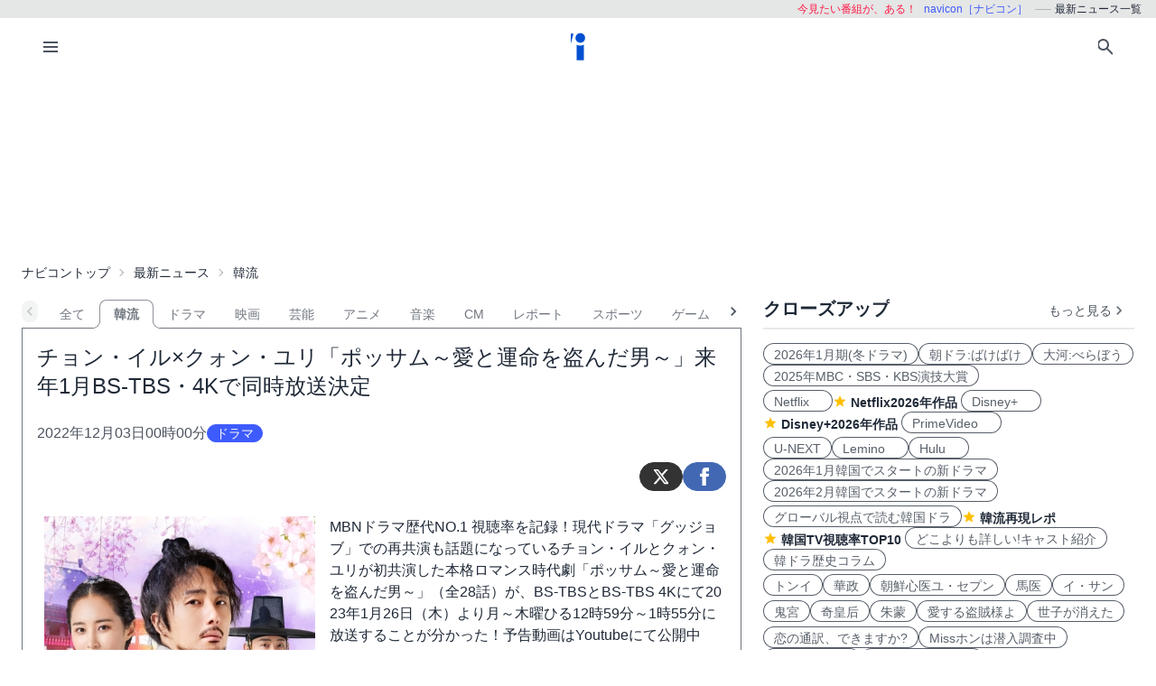

--- FILE ---
content_type: text/html; charset=UTF-8
request_url: https://navicon.jp/news/77523/%E9%9F%93%E6%B5%81/p7/
body_size: 13713
content:
<!DOCTYPE html>
<html lang="ja">

<head>
    <meta charset="utf-8">
<meta name="viewport" content="width=device-width, initial-scale=1.0, viewport-fit=cover">
<meta http-equiv="X-UA-Compatible" content="ie=edge">
<title>チョン・イル×クォン・ユリ「ポッサム～愛と運命を盗んだ男～」来年1月BS-TBS・4Kで同時放送決定 - ナビコン・ニュース</title>
<meta name="keywords" content="ニュース,最新,動画,ビデオ・オン・デマンド,VOD,配信,navicon,ナビコン">
<meta name="description" content="日本、韓国、中国、アジアなど海外のドラマ・映画、音楽（K-POP）、スポーツ、CMなどエンタメ、芸能最新情報を毎日発信しています。">
<meta name="robots" content="noindex,nofollow,noarchive">
<link rel="preconnect" href="https://navicon.jp">
<link rel="dns-prefetch" href="navicon.jp">
<link rel="preload" href="https://navicon.jp/img/svg/brand-navicon.svg" as="image">
<link rel="canonical" href="https://navicon.jp/news/77523/">
<!-- Google Tag Manager -->
<script>(function(w,d,s,l,i){w[l]=w[l]||[];w[l].push({'gtm.start':
new Date().getTime(),event:'gtm.js'});var f=d.getElementsByTagName(s)[0],
j=d.createElement(s),dl=l!='dataLayer'?'&l='+l:'';j.async=true;j.src=
'https://www.googletagmanager.com/gtm.js?id='+i+dl;f.parentNode.insertBefore(j,f);
})(window,document,'script','dataLayer','GTM-W7SSRKN');</script>
<!-- End Google Tag Manager -->    <link href="https://navicon.jp/css/styles.min.css?1766698861" rel="stylesheet" type="text/css">
<link href="https://navicon.jp/css/common.min.css?1725416118" rel="stylesheet" type="text/css">
<link rel="preload" href="https://navicon.jp/css/correction.css?1679812158" as="style" onload="this.onload=null;this.rel='stylesheet'">
<noscript><link href="https://navicon.jp/css/correction.css?1679812158" rel="stylesheet" type="text/css"></noscript>        <link rel="icon" type="image/vnd.microsoft.icon" href="https://navicon.jp/navicon.ico">
<meta property="og:image" content="https://navicon.jp/nimage2/077/523/possamu.jpg" />
<meta property="og:title" content="チョン・イル×クォン・ユリ「ポッサム～愛と運命を盗んだ男～」来年1月BS-TBS・4Kで同時放送決定" />
<meta property="og:description" content="MBNドラマ歴代NO.1 視聴率を記録！現代ドラマ「グッジョブ」での再共演も話題になっているチョン・イルとクォン・ユリが初共演し..." />
<meta name="twitter:card" content="summary_large_image" />
<meta name="twitter:site" content="@navicon" />
<meta name="twitter:image" content="https://navicon.jp/nimage2/077/523/possamu.jpg" /></head>

<body class="box-border bg-base-100 font-sans leading-normal tracking-normal scrollbar-hidden"
    style="visibility: hidden">
    <!-- Google Tag Manager (noscript) -->
<noscript><iframe src="https://www.googletagmanager.com/ns.html?id=GTM-W7SSRKN"
height="0" width="0" style="display:none;visibility:hidden"></iframe></noscript>
<!-- End Google Tag Manager (noscript) -->    	<div id="preflight" class="hidden w-full h-full bg-base-100 z-[999999] transition-all">
        <div role="status" class="flex w-full h-full justify-center items-center">
            <icon class="icon-navicon opacity-50" data-icon="humble" title="navicon［ナビコン］" aria-label="navicon［ナビコン］"></icon>
        </div>
    </div>
	<header id="globalHeader" class="flex flex-col items-center bg-base-100 w-full z-[9999] transition-all">
		<p id="catchPhrase" class="hidden md:flex justify-center lg:justify-end items-center h-5 w-full px-3 text-xs bg-base-300">
			<span class="px-1 text-secondary">今見たい番組が、ある！</span>
			<span class="px-1 text-primary">navicon［ナビコン］</span>
			<span class="px-1 text-base-content hidden lg:inline-block" data-prefix="hyphen">最新ニュース一覧</span>
		</p><!-- /#catchPhrase -->
		<div id="naviContainer" class="navbar container bg-base-100 mt-0">
			<div id="naviSubMenu" class="flex-none block">
				<label for="naviconDrawerToggle" class="btn btn-square btn-ghost">
					<icon class="icon-menu icon-xl"></icon>
				</label>
			</div><!-- /#naviSubMenu -->
			<div id="brandLogo" class="flex-1 flex justify-center">
				<a href="https://navicon.jp/" class="btn btn-link">
					<icon class="icon-navicon" data-icon="primary" title="navicon［ナビコン］" aria-label="navicon［ナビコン］" />
				</a>
			</div><!-- /#brandLogo -->
			<div id="naviMenu" class="flex-none flex flex-nowrap justify-end">
				<label id="searchBoxToggle" for="searchBox-modal" class="btn btn-square btn-ghost">
					<icon class="icon-search icon-xl"></icon>
				</label>
				<input type="checkbox" id="searchBox-modal" class="modal-toggle" />
					<label for="searchBox-modal" class="modal cursor-pointer z-[99999]">
		<label class="modal-box relative w-11/12 min-w-max" for="">
			<label for="searchBox-modal" class="btn btn-sm btn-ghost absolute right-2 top-2">
				<icon class="icon-times icon-lg"></icon>
			</label>
			<h3 class="text-lg font-bold px-4">番組を探す</h3>
			<div class="modalContent my-2 mx-4 min-h-max max-h-96 overflow-y-auto">
				<div class="flex flex-col justify-center items-start gap-4">
					<div class="mx-2 flex-none w-max">
						<select id="modalSelectBox1" onchange="navicon.shChange(this)" class="select select-bordered select-sm w-full max-w-xs">
							<option value="ナビコンニュース">ニュース</option>
<option value="ナビコンおすすめ">特集・２倍楽しむ</option>
<option value="韓流コーナー（韓ドラ）">韓国ドラマ</option>
<option value="" selected="selected">全て</option>
						</select>
					</div>
					<div class="mx-2 flex-none w-max">
						<select id="modalSelectBox2" onchange="navicon.redirectSearch(this)" class="select select-bordered select-sm w-full max-w-xs">
							<option value="全項目">全項目</option>
<option value="タイトル">タイトル</option>
<option value="スタッフ、キャスト">スタッフ、キャスト</option>
<option value="配信サイト">配信サイト</option>
						</select>
					</div>
					<div class="mx-2 flex-none w-11/12">
						<input type="text" id="modalSearchKeyword" placeholder="検索したいキーワード" value="" class="input input-bordered input-sm w-full max-w-xs">
					</div>
					<div class="mx-2 flex-none w-11/12 flex justify-start">
						<button id="modalSearchButton" class="btn btn-accent btn-sm flex flex-nowrap items-center gap-2" onclick="navicon.submitSearch(this)">
							<icon class="icon-search icon-lg icon-reverse"></icon>
							<span class="text-sm font-normal whitespace-nowrap">検索</span>
						</button>
					</div>
				</div>
				<form name="naviconsearch" id="naviconsearch" action="https://navicon.jp/search2.html" method="get">
					<input type="hidden" name="sc"  value="" />
					<input type="hidden" name="sc2" value="" />
					<input type="hidden" name="sw"  value="" />
				</form><!-- /#naviconsearch -->
			</div><!-- /.modalContent -->
		</label><!-- /.modal-box -->
	</label><!-- /.modal -->
			</div><!-- /#naviMenu -->
		</div><!-- /#naviContainer -->
	</header><!-- /#globalHeader -->
    <main id="mainContent" class="container my-0 mx-auto z-1 bg-base-100">

                <ad id="Banner728" content-type="adsbygoogle" include-script="head|//pagead2.googlesyndication.com/pagead/js/adsbygoogle.js||async" class="flex justify-center text-center" show-alt="false"><style>
    /*
    .mv-under_banner {
        display: block;
        width: 320px;
        height: 150px;
        margin: 0 auto;
    }
    @media (min-width: 501px) {
        .mv-under_banner {
            width: 468px;
            height: 200px;
        }
    }

    @media (min-width: 801px) {
        .mv-under_banner {
            width: 728px;
            height: 200px;
        }
    }
    */
    /* モバイル用（デフォルト） */
    .mv-under_banner {
        width: 360px;
        height: 100px;
    }

    /* タブレット用 */
    @media (min-width: 768px) {
        .mv-under_banner {
            width: 468px;
            height: 200px;
        }
    }

    /* PC用 */
    @media (min-width: 1024px) {
        .mv-under_banner {
            width: 728px;
            height: 200px;
        }
    }
</style>
<!--
<script async src="//pagead2.googlesyndication.com/pagead/js/adsbygoogle.js"></script>
<ins class="adsbygoogle mv-under_banner" data-ad-client="ca-pub-4582913068751622" data-ad-slot="5720720974"></ins>
<script>
    (adsbygoogle = window.adsbygoogle || []).push({});
</script>
-->
<script async src="https://pagead2.googlesyndication.com/pagead/js/adsbygoogle.js?client=ca-pub-4582913068751622"
    crossorigin="anonymous"></script>
<!-- DIS＿横長 -->
<ins class="adsbygoogle mv-under_banner" style="display:block" data-ad-client="ca-pub-4582913068751622"
    data-ad-slot="6041822219"></ins>
<script>
    (adsbygoogle = window.adsbygoogle || []).push({});
</script></ad>
        <div id="breadcrumbs" class="w-full py-2 px-2 lg:px-0 text-sm breadcrumbs">
            <ul>
<li><a href="https://navicon.jp">ナビコントップ</a></li>
<li class="bc"><a href="https://navicon.jp/news/">最新ニュース</a></li>
<li class="bc current">韓流</li>
</ul>        </div><!-- /#breadcrumbs -->

        <div id="layoutContainer" class="flex flex-wrap justify-between">

                        <div id="columnGroup-1" class="flex-1 order-1 w-full md:w-7/12 lg:w-2/3 pr-0 md:pr-6 space-y-5">

                		<div id="categoryTab" class="flex flex-nowrap w-full mt-3 space-x-0 scrollable-tabs">
		<div class="scrollable-tabs-prev">
			<a class="btn btn-ghost btn-xs align-middle p-0">
				<icon class="icon-arrow-left icon-lg"></icon>
			</a>
		</div>
		<div class="tabs flex-nowrap overflow-x-scroll overscroll-x-none scrollbar-hidden scroll-smooth">
			<a class="tab tab-lifted cursor-default w-0 px-1" disabled></a>
<a class="tab tab-lifted flex-none" href="https://navicon.jp/news/">全て</a>
<a class="tab tab-lifted flex-none tab-active" href="#">韓流</a>
<a class="tab tab-lifted flex-none" href="https://navicon.jp/news/%E3%83%89%E3%83%A9%E3%83%9E/">ドラマ</a>
<a class="tab tab-lifted flex-none" href="https://navicon.jp/news/%E6%98%A0%E7%94%BB/">映画</a>
<a class="tab tab-lifted flex-none" href="https://navicon.jp/news/%E8%8A%B8%E8%83%BD/">芸能</a>
<a class="tab tab-lifted flex-none" href="https://navicon.jp/news/%E3%82%A2%E3%83%8B%E3%83%A1/">アニメ</a>
<a class="tab tab-lifted flex-none" href="https://navicon.jp/news/%E9%9F%B3%E6%A5%BD/">音楽</a>
<a class="tab tab-lifted flex-none" href="https://navicon.jp/news/CM/">CM</a>
<a class="tab tab-lifted flex-none" href="https://navicon.jp/search2.html?sc=%E3%83%8A%E3%83%93%E3%82%B3%E3%83%B3%E3%83%8B%E3%83%A5%E3%83%BC%E3%82%B9&sc2=%E3%82%BF%E3%82%A4%E3%83%88%E3%83%AB&sw=%E3%83%AC%E3%83%9D">レポート</a>
<a class="tab tab-lifted flex-none" href="https://navicon.jp/news/%E3%82%B9%E3%83%9D%E3%83%BC%E3%83%84/">スポーツ</a>
<a class="tab tab-lifted flex-none" href="https://navicon.jp/news/%E3%82%B2%E3%83%BC%E3%83%A0/">ゲーム</a>
<a class="tab tab-lifted flex-none" href="https://navicon.jp/news/%E3%81%9D%E3%81%AE%E4%BB%96/">その他</a>
		<a class="tab tab-lifted cursor-default w-0 px-1" disabled></a>
		</div>
		<div class="scrollable-tabs-next">
			<a class="btn btn-ghost btn-xs align-middle p-0">
				<icon class="icon-arrow-right icon-lg"></icon>
			</a>
		</div>
		</div><!-- #categoryTab -->                <div class="block-under-tab overflow-x-hidden" style="margin-top: 0;">
                    <div id="articleContent" class="overflow-x-hidden" style="overflow-x: hidden;">
<h1 class="articleTitle p-4 text-2xl">チョン・イル×クォン・ユリ「ポッサム～愛と運命を盗んだ男～」来年1月BS-TBS・4Kで同時放送決定</h1><!-- /.articleTitle -->
<div class="meta-info flex justify-between py-2 px-4 text-base-content">
<div class="flex content-center items-center gap-2"><span class="datetime text-base-content-80">2022年12月03日00時00分</span><span class="badge badge-md badge-primary">ドラマ</span></div>
</div><!-- /.meta-info -->
	<div class="social-links h-14 px-4 flex justify-end items-center gap-3">
		<a class="btn btn-circle btn-sm btn-twitter no-icon" href="https://x.com/intent/post?text=%E3%83%81%E3%83%A7%E3%83%B3%E3%83%BB%E3%82%A4%E3%83%AB%C3%97%E3%82%AF%E3%82%A9%E3%83%B3%E3%83%BB%E3%83%A6%E3%83%AA%E3%80%8C%E3%83%9D%E3%83%83%E3%82%B5%E3%83%A0%EF%BD%9E%E6%84%9B%E3%81%A8%E9%81%8B%E5%91%BD%E3%82%92%E7%9B%97%E3%82%93%E3%81%A0%E7%94%B7%EF%BD%9E%E3%80%8D%E6%9D%A5%E5%B9%B41%E6%9C%88BS-TBS%E3%83%BB4K%E3%81%A7%E5%90%8C%E6%99%82%E6%94%BE%E9%80%81%E6%B1%BA%E5%AE%9A&url=https://navicon.jp/news/77523/" target="_blank" title="ツイート" aria-label="ツイート">
			<icon class="icon-twitter icon-lg icon-white"></icon>
		</a>
		<a class="btn btn-circle btn-sm btn-facebook no-icon" href="https://www.facebook.com/sharer?u=https://navicon.jp/news/77523/" target="_blank" rel="noopener" title="シェア" aria-label="シェア">
			<icon class="icon-facebook icon-lg icon-white"></icon>
		</a>
	</div><!-- /.social-links -->
<div class="articleText p-4">
<figure class="flex-none normal-image">
<img src="https://navicon.jp/nimage2/077/523/possamu.jpg"  decoding="async" />
<figcaption class="pt-2 text-xs text-base-content-80">(c)2021 MBN. All Rights Reserved<br/></figcaption>
</figure>
<div class="clear-both md:hidden lg:hidden"></div>
<p>MBNドラマ歴代NO.1 視聴率を記録！現代ドラマ「グッジョブ」での再共演も話題になっているチョン・イルとクォン・ユリが初共演した本格ロマンス時代劇「ポッサム～愛と運命を盗んだ男～」（全28話）が、BS-TBSとBS-TBS 4Kにて2023年1月26日（木）より月～木曜ひる12時59分～1時55分に放送することが分かった！予告動画はYoutubeにて公開中だ。<br/><br/>●<a href="https://navicon.jp/title104487/" target="_blank">「グッジョブ」</a>は、超リッチな財閥探偵X超視力を持つバウンティハンター！ミスマッチな2人のロマンティック・ラブコメディ。<br/><br/><script async src="https://pagead2.googlesyndication.com/pagead/js/adsbygoogle.js"></script><ins class="adsbygoogle"style="display:block; text-align:center;"data-ad-layout="in-article"data-ad-format="fluid"data-ad-client="ca-pub-4582913068751622"data-ad-slot="9825857393"></ins><script>(adsbygoogle = window.adsbygoogle || []).push({});</script><br/><br/><a href="https://navicon.jp/title104280/" target="_blank">「ポッサム‐運命を盗む」</a>は17世紀、朝鮮王朝を舞台に、誘拐を装い寡婦を再婚させる風習“ポッサム”により、人違いでさらわれた王女とワケありの盗人との奇妙な出会いが歴史の歯車を大きく動かすロマンス時代劇。<br/>●<a href="https://navicon.jp/news/72402/" target="_blank">4つの見どころ：メインキャスト、ストーリー、脇役、OST</a><br/><br/><a href="https://navicon.jp/title98857/" target="_blank">「太陽を抱く月」</a>などをヒットに導いた“時代劇不敗プリンス”のチョン・イルが、家門の没落によって隠れて生きるも、愛する者を守るために両班の地位に返り咲き、国の運命を変えていく“時代劇ヒーロー”に変身！また、父親役に初挑戦し、深みのある演技を見せる。<br/><br/>少女時代のメンバーで<a href="https://navicon.jp/title102179/" target="_blank">「被告人」</a>などドラマや映画で演技力を培ってきたクォン・ユリは、寡婦となっても王女としての品格を忘れず、困難を乗り越えるヒロインを好演。役の気高さや時代劇特有のセリフ回しが好評を博し、“時代劇クイーン”の座を獲得した。人気と実力を兼ね備えた２大スターが生み出すケミストリーは見逃し厳禁だ！<br/><br/>翁主への初恋を貫く貴公子役には<a href="https://navicon.jp/title103599/" target="_blank">「ウラチャチャ！？～男女6人恋のバトル～」</a><a href="https://navicon.jp/title102295/" target="_blank">「仮面の王 イ・ソン」</a>の実力派俳優シン・ヒョンス。美しい剣術に加え、家門の未来と良心に揺れる繊細な感情演技と愛する女性のために命を懸ける切ない姿が観る者の心を鷲掴みに！また恋敵でもあるチョン・イルとの友情とは一味違うブロマンスも要注目だ。<br/><br/><span style="color:#FF0000">※<a href="https://navicon.jp/osusume/tid104280/" target="_blank">【「ポッサム‐運命を盗む」を2倍楽しむ】</a>では、ドラマの時代背景や、ポッサムや寡婦について、メインキャスト、各話の詳しいあらすじなどまとめて紹介しているので、視聴の参考にされたい。</span><br/><br/>※BS-TBSは12月3日現在放送中の<a href="https://navicon.jp/title101840/" target="_blank">「太陽の末裔　Love Under The Sun」</a>、13日からの<a href="https://navicon.jp/title103418/" target="_blank">「王になった男」</a>の後の放送となる。MBNドラマ歴代NO.1 視聴率を記録した「ポッサム」が、無料BS局のBS-TBSと4Kで視聴できるこの機会をお見逃しなく。<br/><br/><strong>■あらすじ</strong><br/>第15代国王・<a href="https://navicon.jp/news/36468/" target="_blank">光海君（クァンヘグン）</a>治下の朝鮮時代。男手ひとつで子育てをするバウは、ある事情から寡婦を非合法的に再婚させる“ポッサム”などの裏稼業で生計を立てていた。そんなある日、いつものように寡婦をポッサムするが、女性を取り違えていたことが判明し動揺を隠せない。なんと、女性の正体は光海君の娘であるファイン翁主・スギョンだったのだ。慌ててスギョンを婚家に帰そうとするバウ。しかし、スギョンの亡き夫の父イ・イチョムの計略によって、彼女は亡き者とされていた。イチョムに追われる身となった2人は熾烈な権力争いに巻き込まれながらも、次第に心を通わせていくがー。<br/><br/><strong>■キャスト</strong>⇒<a href="https://navicon.jp/news/67942/" target="_blank">メインキャスト紹介</a><br/>バウ役：チョン・イル<br/>ファイン翁主スギョン役：クォン･ユリ（少女時代）<br/>イ・デヨプ役：シン・ヒョンス<br/>朝鮮第15代国王・光海君役：キム・テウ<br/>イ・イチョム役：イ・ジェヨン<br/>ほか<br/><br/><strong>■スタッフ</strong><br/>脚本：キム・ジス<a href="https://navicon.jp/title104226/" target="_blank">「産後ケアセンター」</a>、パク・チョル<a href="https://navicon.jp/title101700/" target="_blank">「それでも青い日に」</a><br/>演出：クォン・ソクチャン<a href="https://navicon.jp/title97589/" target="_blank">「パスタ～恋が出来るまで～」</a>、<a href="https://navicon.jp/title102513/" target="_blank">「甘くない女たち～付岩洞＜プアムドン＞の復讐者～」</a><br/>原題：보쌈 – 운명을 훔치다（ポッサム－ウンミョンウル　フンチダ）<br/><br/>◇<a href="https://bs.tbs.co.jp/drama/bossam/" target="_blank">BS-TBS「ポッサム～愛と運命を盗んだ男～」番組サイト</a><br/>　2023年1月26日スタート 月-木12：59-13：55<br/>◇<a href="https://www.youtube.com/watch?v=bclPhNwspyE" target="_blank">Youtube予告動画</a><br/><br/><a href="http://navicon.jp/article/10031/"_blank"><img style="margin:0;padding:0;float:none;" src="http://navicon.jp/imgmgr/001/217/kandoraTOP.jpg" alt="kandoratop"/></span></img></a><a href="https://navicon.jp/title104280/"_blank">【作品詳細】</a><a href="https://navicon.jp/osusume/tid104280/"_blank">【「ポッサム‐運命を盗む」を2倍楽しむ】</a><br/><br/><script async src="//pagead2.googlesyndication.com/pagead/js/adsbygoogle.js"></script><ins class="adsbygoogle"style="display:block"data-ad-format="autorelaxed"data-ad-client="ca-pub-4582913068751622"data-ad-slot="2046126644"></ins><script>;</script></p>
<div class="clear-both"></div>
<ad id="BannerNew336x280" content-type="adsbygoogle" include-script="" class="flex justify-center text-center w-full" style="min-width: 336px; min-height: 280px; height: max-content;" show-alt="false"><script async src="https://pagead2.googlesyndication.com/pagead/js/adsbygoogle.js?client=ca-pub-4582913068751622"
    crossorigin="anonymous"></script>
<!-- dai -->
<ins class="adsbygoogle" style="display:block" data-ad-client="ca-pub-4582913068751622" data-ad-slot="2867746174"
    data-ad-format="auto" data-full-width-responsive="true"></ins>
<script>
    (adsbygoogle = window.adsbygoogle || []).push({});
</script></ad>
</div>
	<div class="social-links h-14 px-4 flex justify-end items-center gap-3">
		<a class="btn btn-circle btn-sm btn-twitter no-icon" href="https://x.com/intent/post?text=%E3%83%81%E3%83%A7%E3%83%B3%E3%83%BB%E3%82%A4%E3%83%AB%C3%97%E3%82%AF%E3%82%A9%E3%83%B3%E3%83%BB%E3%83%A6%E3%83%AA%E3%80%8C%E3%83%9D%E3%83%83%E3%82%B5%E3%83%A0%EF%BD%9E%E6%84%9B%E3%81%A8%E9%81%8B%E5%91%BD%E3%82%92%E7%9B%97%E3%82%93%E3%81%A0%E7%94%B7%EF%BD%9E%E3%80%8D%E6%9D%A5%E5%B9%B41%E6%9C%88BS-TBS%E3%83%BB4K%E3%81%A7%E5%90%8C%E6%99%82%E6%94%BE%E9%80%81%E6%B1%BA%E5%AE%9A&url=https://navicon.jp/news/77523/" target="_blank" title="ツイート" aria-label="ツイート">
			<icon class="icon-twitter icon-lg icon-white"></icon>
		</a>
		<a class="btn btn-circle btn-sm btn-facebook no-icon" href="https://www.facebook.com/sharer?u=https://navicon.jp/news/77523/" target="_blank" rel="noopener" title="シェア" aria-label="シェア">
			<icon class="icon-facebook icon-lg icon-white"></icon>
		</a>
	</div><!-- /.social-links -->
</div><!-- /#articleContent -->
<script type="application/ld+json">
{
  "@context": "https://schema.org",
  "@type": "NewsArticle",
  "headline": "チョン・イル×クォン・ユリ「ポッサム～愛と運命を盗んだ男～」来年1月BS-TBS・4Kで同時放送決定",
  "datePublished": "2022-12-03T00:00:00+09:00",
  "dateModified": "2023-02-19T23:49:00+09:00",
  "author": {
    "@type": "Organization",
    "name": "NAVICON",
    "url": "https://navicon.jp/"
  },
  "publisher": {
    "@type": "Organization",
    "name": "NAVICON",
    "logo": {
      "@type": "ImageObject",
      "url": "https://navicon.jp/assets/svg/brand-navicon.svg"
    }
  },
  "image": "https://navicon.jp/nimage2/077/523/possamu.jpg",
  "description": "MBNドラマ歴代NO.1 視聴率を記録！現代ドラマ「グッジョブ」での再共演も話題になっているチョン・イルとクォン・ユリが初共演した本格ロマンス時代劇「ポッサム～愛と運命を盗んだ男～」（全28話）が、BS-TBSとBS-TBS 4Kにて2023年1月26日（木）より月～木曜ひる12時59分～1時55分に放送することが分かった！予告動画はYoutubeにて公開中だ。",
  "mainEntityOfPage": {
    "@type": "WebPage",
    "@id": "https://navicon.jp/news/77523/"
  }
}
</script>
                    	<div id="pagenationNewsCategoryTop" class="pb-4 flex justify-center items-end">
		<div class="flex-1 flex flex-col items-center">
<p class="flex-1 pagenavi-text order-first text-sm text-center"><var>35840</var>件中<var>91</var>～<var>105</var>件を表示しています。</p>
<div class="btn-group order-none items-center" data-base-url="/news/77523/%E9%9F%93%E6%B5%81/p{num}/#globalHeader">
<button tabindex="100" value="2" class="btn btn-sm whitespace-nowrap px-1"><icon class="icon-double-arrow-left icon-lg icon-hover icon-base-content-75"></icon></button>
<button tabindex="101" value="3" class="btn btn-sm whitespace-nowrap">3</button>
<button tabindex="102" value="4" class="btn btn-sm whitespace-nowrap">4</button>
<button tabindex="103" value="5" class="btn btn-sm whitespace-nowrap">5</button>
<button tabindex="-1"  value="" class="btn btn-sm whitespace-nowrap px-1 btn-disabled"><icon class="icon-dot-horizontal icon-lg icon-base-content-25"></icon></button>
<button tabindex="104" value="6" class="btn btn-sm whitespace-nowrap">6</button>
<button tabindex="105" value="7" class="btn btn-sm whitespace-nowrap btn-active">7</button>
<button tabindex="106" value="8" class="btn btn-sm whitespace-nowrap">8</button>
<button tabindex="107" value="9" class="btn btn-sm whitespace-nowrap">9</button>
<button tabindex="108" value="10" class="btn btn-sm whitespace-nowrap">10</button>
<button tabindex="109" value="11" class="btn btn-sm whitespace-nowrap">11</button>
<button tabindex="110" value="12" class="btn btn-sm whitespace-nowrap">12</button>
<button tabindex="111" value="13" class="btn btn-sm whitespace-nowrap px-1"><icon class="icon-double-arrow-right icon-lg icon-hover icon-base-content-75"></icon></button>
</div><!-- /.btn-group -->
		</div>
	</div><!-- /#pagenationNewsCategoryTop -->
                    <div id="newsList" class="">
                        <ul class="list my-4 border-solid border-t">
<li><a href="https://navicon.jp/news/95238/%E9%9F%93%E6%B5%81/" class="flex flex-col content-start">
<div class="flex flex-nowrap justify-between content-start w-full">
<figure class="flex-none thumbnail w-24 rounded">
<img src="https://navicon.jp/nimage2/095/238/80-CAPT2.jpg" loading="lazy" />
</figure>
<h3 class="flex-1 font-semibold">NHKBS「世子が消えた」第2話：EXO・スホを巡る運命が大きく動き出す｜ネタバレなしあらすじ＆見どころ</h3>
</div>
<div class="flex flex-nowrap justify-between items-center content-center w-full">
<div class="flex-none"></div>
<div class="flex-1 pt-2 pr-2 text-sm text-base-content-50 text-right">[01月15日22時00分]</div>
</div>
</a></li>
<li><a href="https://navicon.jp/news/95166/%E9%9F%93%E6%B5%81/" class="flex flex-col content-start">
<div class="flex flex-nowrap justify-between content-start w-full">
<figure class="flex-none thumbnail w-24 rounded">
<img src="https://navicon.jp/nimage2/095/166/80-320005.jpg" loading="lazy" />
</figure>
<h3 class="flex-1 font-semibold">WOWOW「グッド・パートナー」第5-8話：オフィスハズバンド～こうして父となる</h3>
</div>
<div class="flex flex-nowrap justify-between items-center content-center w-full">
<div class="flex-none"></div>
<div class="flex-1 pt-2 pr-2 text-sm text-base-content-50 text-right">[01月15日20時00分]</div>
</div>
</a></li>
<li><a href="https://navicon.jp/news/49978/%E9%9F%93%E6%B5%81/" class="flex flex-col content-start">
<div class="flex flex-nowrap justify-between content-start w-full">
<figure class="flex-none thumbnail w-24 rounded">
<img src="https://navicon.jp/nimage2/049/978/80-kikougou_37.jpg" loading="lazy" />
</figure>
<h3 class="flex-1 font-semibold">BS日テレ「奇皇后」第37-38話：ふたりの世継ぎ～挙兵の秘策！あらすじ・見どころ・写真・豆知識<br/></h3>
</div>
<div class="flex flex-nowrap justify-between items-center content-center w-full">
<div class="flex-none"></div>
<div class="flex-1 pt-2 pr-2 text-sm text-base-content-50 text-right">[01月15日18時30分]</div>
</div>
</a></li>
<li><a href="https://navicon.jp/news/95236/%E9%9F%93%E6%B5%81/" class="flex flex-col content-start">
<div class="flex flex-nowrap justify-between content-start w-full">
<figure class="flex-none thumbnail w-24 rounded">
<img src="https://navicon.jp/nimage2/095/236/80-裏切りの花束46.jpg" loading="lazy" />
</figure>
<h3 class="flex-1 font-semibold">BS日テレ「裏切りの花束をあなたに」第46-50話：すり替えられてしまった証拠のUSB！</h3>
</div>
<div class="flex flex-nowrap justify-between items-center content-center w-full">
<div class="flex-none"></div>
<div class="flex-1 pt-2 pr-2 text-sm text-base-content-50 text-right">[01月15日15時00分]</div>
</div>
</a></li>
<li><a href="https://navicon.jp/news/95256/%E9%9F%93%E6%B5%81/" class="flex flex-col content-start">
<div class="flex flex-nowrap justify-between content-start w-full">
<figure class="flex-none thumbnail w-24 rounded">
<img src="https://navicon.jp/nimage2/095/256/80-CAPT8(1).jpg" loading="lazy" />
</figure>
<h3 class="flex-1 font-semibold">韓国ドラマ「子供ができました」ティザー映像公開　オ・ヨンソ×チェ・ジニョク共演、17日よりU-NEXTで本国同時・独占配信</h3>
</div>
<div class="flex flex-nowrap justify-between items-center content-center w-full">
<div class="flex-none"></div>
<div class="flex-1 pt-2 pr-2 text-sm text-base-content-50 text-right">[01月15日14時00分]</div>
</div>
</a></li>
<li><a href="https://navicon.jp/news/95248/%E9%9F%93%E6%B5%81/" class="flex flex-col content-start">
<div class="flex flex-nowrap justify-between content-start w-full">
<figure class="flex-none thumbnail w-24 rounded">
<img src="https://navicon.jp/nimage2/095/248/80-NHKtaiga1.jpg" loading="lazy" />
</figure>
<h3 class="flex-1 font-semibold">大河ドラマ「豊臣兄弟！」新たに敵対勢力が明らかに　武田信玄役は髙嶋政伸</h3>
</div>
<div class="flex flex-nowrap justify-between items-center content-center w-full">
<div class="flex-none"></div>
<div class="flex-1 pt-2 pr-2 text-sm text-base-content-50 text-right">[01月15日12時00分]</div>
</div>
</a></li>
<li><a href="https://navicon.jp/news/95252/%E9%9F%93%E6%B5%81/" class="flex flex-col content-start">
<div class="flex flex-nowrap justify-between content-start w-full">
<figure class="flex-none thumbnail w-24 rounded">
<img src="https://navicon.jp/nimage2/095/252/80-CAPT0007.jpg" loading="lazy" />
</figure>
<h3 class="flex-1 font-semibold">“私は人間にならない”キム・ヘユンの哀しい誓い…「今日から“ニンゲン”に転身しました」ハイライト映像で見えた運命の始まり</h3>
</div>
<div class="flex flex-nowrap justify-between items-center content-center w-full">
<div class="flex-none"></div>
<div class="flex-1 pt-2 pr-2 text-sm text-base-content-50 text-right">[01月15日06時11分]</div>
</div>
</a></li>
<li><a href="https://navicon.jp/news/95251/%E9%9F%93%E6%B5%81/" class="flex flex-col content-start">
<div class="flex flex-nowrap justify-between content-start w-full">
<figure class="flex-none thumbnail w-24 rounded">
<img src="https://navicon.jp/nimage2/095/251/80-CAPT7.jpg" loading="lazy" />
</figure>
<h3 class="flex-1 font-semibold">「メイド・イン・コリア」ヒョンビン逮捕に成功したチョン・ウソン、思わぬ逆風にシーズン2での怒涛の展開を予感【第6話/S1最終回】</h3>
</div>
<div class="flex flex-nowrap justify-between items-center content-center w-full">
<div class="flex-none"></div>
<div class="flex-1 pt-2 pr-2 text-sm text-base-content-50 text-right">[01月15日00時19分]</div>
</div>
</a></li>
<li><a href="https://navicon.jp/news/95250/%E9%9F%93%E6%B5%81/" class="flex flex-col content-start">
<div class="flex flex-nowrap justify-between content-start w-full">
<figure class="flex-none thumbnail w-24 rounded">
<img src="https://navicon.jp/nimage2/095/250/80-CAPT13.jpg" loading="lazy" />
</figure>
<h3 class="flex-1 font-semibold">NHK BS「マイ・ラブリー・ジャーニー」第2話「出発」、居場所を失った彼女が踏み出す心をほどく旅が始まる</h3>
</div>
<div class="flex flex-nowrap justify-between items-center content-center w-full">
<div class="flex-none"></div>
<div class="flex-1 pt-2 pr-2 text-sm text-base-content-50 text-right">[01月14日22時50分]</div>
</div>
</a></li>
<li><a href="https://navicon.jp/news/95247/%E9%9F%93%E6%B5%81/" class="flex flex-col content-start">
<div class="flex flex-nowrap justify-between content-start w-full">
<figure class="flex-none thumbnail w-24 rounded">
<img src="https://navicon.jp/nimage2/095/247/80-CAPT0003.jpg" loading="lazy" />
</figure>
<h3 class="flex-1 font-semibold">「今日から“ニンゲン”に転身しました」キム・ヘユン、人間になりたくない“MZクミホ”で「ソンジェ」越えなるか？</h3>
</div>
<div class="flex flex-nowrap justify-between items-center content-center w-full">
<div class="flex-none"></div>
<div class="flex-1 pt-2 pr-2 text-sm text-base-content-50 text-right">[01月14日17時53分]</div>
</div>
</a></li>
<li><a href="https://navicon.jp/news/49905/%E9%9F%93%E6%B5%81/" class="flex flex-col content-start">
<div class="flex flex-nowrap justify-between content-start w-full">
<figure class="flex-none thumbnail w-24 rounded">
<img src="https://navicon.jp/nimage2/049/905/80-kikougou_35.jpg" loading="lazy" />
</figure>
<h3 class="flex-1 font-semibold">BS日テレ「奇皇后」第35-36話：ふたりの世継ぎ～挙兵の秘策！あらすじ・見どころ・写真・豆知識</h3>
</div>
<div class="flex flex-nowrap justify-between items-center content-center w-full">
<div class="flex-none"></div>
<div class="flex-1 pt-2 pr-2 text-sm text-base-content-50 text-right">[01月14日17時00分]</div>
</div>
</a></li>
<li><a href="https://navicon.jp/news/95230/%E9%9F%93%E6%B5%81/" class="flex flex-col content-start">
<div class="flex flex-nowrap justify-between content-start w-full">
<figure class="flex-none thumbnail w-24 rounded">
<img src="https://navicon.jp/nimage2/095/230/80-13.jpg" loading="lazy" />
</figure>
<h3 class="flex-1 font-semibold">BS12「イ・サン」第13-18話：倉庫に埋もれた証拠～握りつぶされた王命</h3>
</div>
<div class="flex flex-nowrap justify-between items-center content-center w-full">
<div class="flex-none"></div>
<div class="flex-1 pt-2 pr-2 text-sm text-base-content-50 text-right">[01月14日16時00分]</div>
</div>
</a></li>
<li><a href="https://navicon.jp/news/95243/%E9%9F%93%E6%B5%81/" class="flex flex-col content-start">
<div class="flex flex-nowrap justify-between content-start w-full">
<figure class="flex-none thumbnail w-24 rounded">
<img src="https://navicon.jp/nimage2/095/243/80-8.jpg" loading="lazy" />
</figure>
<h3 class="flex-1 font-semibold">「アイドルアイ」チェ・スヨンXキム・ジェヨン、慰めと告白の深夜デート…真実追跡本格化【第8話】</h3>
</div>
<div class="flex flex-nowrap justify-between items-center content-center w-full">
<div class="flex-none"></div>
<div class="flex-1 pt-2 pr-2 text-sm text-base-content-50 text-right">[01月14日11時00分]</div>
</div>
</a></li>
<li><a href="https://navicon.jp/news/95165/%E9%9F%93%E6%B5%81/" class="flex flex-col content-start">
<div class="flex flex-nowrap justify-between content-start w-full">
<figure class="flex-none thumbnail w-24 rounded">
<img src="https://navicon.jp/nimage2/095/165/80-250036.jpg" loading="lazy" />
</figure>
<h3 class="flex-1 font-semibold">WOWOW「トクスリ５兄弟をよろしく！」第36-40話：オム・ジウォンは義弟たちに打ち明けることを保留にするが、バラされてしまい……</h3>
</div>
<div class="flex flex-nowrap justify-between items-center content-center w-full">
<div class="flex-none"></div>
<div class="flex-1 pt-2 pr-2 text-sm text-base-content-50 text-right">[01月14日08時30分]</div>
</div>
</a></li>
<li><a href="https://navicon.jp/news/95239/%E9%9F%93%E6%B5%81/" class="flex flex-col content-start">
<div class="flex flex-nowrap justify-between content-start w-full">
<figure class="flex-none thumbnail w-24 rounded">
<img src="https://navicon.jp/nimage2/095/239/80-spring3-2.jpg" loading="lazy" />
</figure>
<h3 class="flex-1 font-semibold">「スプリング・フィーバー」イ・ジュビンとアン・ボヒョンの恋は一進一退【第3話第4話】</h3>
</div>
<div class="flex flex-nowrap justify-between items-center content-center w-full">
<div class="flex-none"></div>
<div class="flex-1 pt-2 pr-2 text-sm text-base-content-50 text-right">[01月14日07時50分]</div>
</div>
</a></li>
</ul><!-- /.list -->                    </div><!-- /#newsList -->

                    	<div id="pagenationNewsCategoryBottom" class="pt-4 flex justify-center items-end">
		<div class="flex-1 flex flex-col items-center">
<p class="flex-1 pagenavi-text order-last text-sm text-center"><var>35840</var>件中<var>91</var>～<var>105</var>件を表示しています。</p>
<div class="btn-group order-none items-center" data-base-url="/news/77523/%E9%9F%93%E6%B5%81/p{num}/#globalHeader">
<button tabindex="100" value="2" class="btn btn-sm whitespace-nowrap px-1"><icon class="icon-double-arrow-left icon-lg icon-hover icon-base-content-75"></icon></button>
<button tabindex="101" value="3" class="btn btn-sm whitespace-nowrap">3</button>
<button tabindex="102" value="4" class="btn btn-sm whitespace-nowrap">4</button>
<button tabindex="103" value="5" class="btn btn-sm whitespace-nowrap">5</button>
<button tabindex="-1"  value="" class="btn btn-sm whitespace-nowrap px-1 btn-disabled"><icon class="icon-dot-horizontal icon-lg icon-base-content-25"></icon></button>
<button tabindex="104" value="6" class="btn btn-sm whitespace-nowrap">6</button>
<button tabindex="105" value="7" class="btn btn-sm whitespace-nowrap btn-active">7</button>
<button tabindex="106" value="8" class="btn btn-sm whitespace-nowrap">8</button>
<button tabindex="107" value="9" class="btn btn-sm whitespace-nowrap">9</button>
<button tabindex="108" value="10" class="btn btn-sm whitespace-nowrap">10</button>
<button tabindex="109" value="11" class="btn btn-sm whitespace-nowrap">11</button>
<button tabindex="110" value="12" class="btn btn-sm whitespace-nowrap">12</button>
<button tabindex="111" value="13" class="btn btn-sm whitespace-nowrap px-1"><icon class="icon-double-arrow-right icon-lg icon-hover icon-base-content-75"></icon></button>
</div><!-- /.btn-group -->
		</div>
	</div><!-- /#pagenationNewsCategoryBottom -->                </div>

            </div><!-- /#columnGroup-1 -->

                        <div id="columnGroup-2" class="flex-none order-2 w-full md:w-5/12 lg:w-1/3 flex flex-col space-y-5">

                			<div id="closeupSection" class="pr-0 md:pr-2 lg:pr-0">
				<h3 class="mt-2 flex justify-between content-end items-end ml-1 md:ml-0">
					<span class="text-base-content text-xl font-semibold truncate">クローズアップ</span>
					<a class="btn btn-ghost btn-xs flex items-center" href="https://navicon.jp/article/10036/">
						<span class="font-thin text-base-content-80 text-sm">もっと見る</span>
						<icon class="icon-arrow-right icon-lg opacity-80"></icon>
					</a>
				</h3>
				<div class="divider mt-0 mb-2"></div>
				<ul id="closeupItems" class="px-2 md:px-0 space-y-2 md:space-y-1">
<li class="inline-flex flex-wrap gap-2 md:gap-1">
<a class="badge badge-outline badge-lg" href="/search2.html?sc=%E3%83%8A%E3%83%93%E3%82%B3%E3%83%B3%E3%83%8B%E3%83%A5%E3%83%BC%E3%82%B9&sc2=%E3%82%BF%E3%82%A4%E3%83%88%E3%83%AB&sw=2026%E5%86%AC%E3%83%89%E3%83%A9%E3%83%9E" onfocus="this.blur();">2026年1月期(冬ドラマ)</a>
<a class="badge badge-outline badge-lg" href="/news/93585/" onfocus="this.blur();">朝ドラ:ばけばけ</a>
<a class="badge badge-outline badge-lg" href="/news/89553/" onfocus="this.blur();">大河:べらぼう</a>
<a class="badge badge-outline badge-lg" href="/news/95030/" onfocus="this.blur();">2025年MBC・SBS・KBS演技大賞</a>
</li>
<li class="inline-flex flex-wrap gap-2 md:gap-1">
<a class="badge badge-outline badge-lg" href="/all/p1/cs/Netflix%25EF%25BC%2588%25E9%259F%2593%25E5%259B%25BD%25E3%2583%2589%25E3%2583%25A9%25E3%2583%259E%25E3%2583%25BB%25E3%2582%25AA%25E3%2583%25AA%25E3%2582%25B8%25E3%2583%258A%25E3%2583%25AB%25EF%25BC%2589/0/" onfocus="this.blur();">Netflix　</a>
<label class="flex items-center">
<icon class="icon-star"></icon>
<a class="link link-hover mx-1 pt-1" href="/news/95336/" onfocus="this.blur();">Netflix2026年作品</a>
</label>
<a class="badge badge-outline badge-lg" href="/all/p1/cs/Disney%2BPlus%25EF%25BC%2588%25E9%259F%2593%25E5%259B%25BD%25E3%2583%2589%25E3%2583%25A9%25E3%2583%259E%25E3%2583%25BB%25E3%2582%25AA%25E3%2583%25AA%25E3%2582%25B8%25E3%2583%258A%25E3%2583%25AB%25EF%25BC%2589/0/" onfocus="this.blur();">Disney+　</a>
<label class="flex items-center">
<icon class="icon-star"></icon>
<a class="link link-hover mx-1 pt-1" href="/news/95355/" onfocus="this.blur();">Disney+2026年作品</a>
</label>
<a class="badge badge-outline badge-lg" href="/all/p1/cs/Prime%2BVideo%25EF%25BC%2588%25E9%259F%2593%25E5%259B%25BD%25E3%2583%2589%25E3%2583%25A9%25E3%2583%259E%25E3%2583%25BB%25E7%258B%25AC%25E5%258D%25A0%25E9%2585%258D%25E4%25BF%25A1%25EF%25BC%2589/0/" onfocus="this.blur();">PrimeVideo　</a>
</li>
<li class="inline-flex flex-wrap gap-2 md:gap-1">
<a class="badge badge-outline badge-lg" href="/all/p1/cs/U-NEXT%25EF%25BC%2588%25E9%259F%2593%25E5%259B%25BD%25E3%2583%2589%25E3%2583%25A9%25E3%2583%259E%25E3%2583%25BB%25E7%258B%25AC%25E5%258D%25A0%25E9%2585%258D%25E4%25BF%25A1%25EF%25BC%2589/0/" onfocus="this.blur();">U-NEXT</a>
<a class="badge badge-outline badge-lg" href="/all/p1/cs/Lemino%25EF%25BC%2588%25E9%259F%2593%25E5%259B%25BD%25E3%2583%2589%25E3%2583%25A9%25E3%2583%259E%25E3%2583%25BB%25E7%258B%25AC%25E5%258D%25A0%25E9%2585%258D%25E4%25BF%25A1%25EF%25BC%2589/0/" onfocus="this.blur();">Lemino　</a>
<a class="badge badge-outline badge-lg" href="/all/p1/cs/Hulu%25EF%25BC%2588%25E9%259F%2593%25E5%259B%25BD%25E3%2583%2589%25E3%2583%25A9%25E3%2583%259E%25E3%2583%25BB%25E7%258B%25AC%25E5%258D%25A0%25E9%2585%258D%25E4%25BF%25A1%25EF%25BC%2589/0/" onfocus="this.blur();">Hulu　</a>
<a class="badge badge-outline badge-lg" href="/news/94910/" onfocus="this.blur();">2026年1月韓国でスタートの新ドラマ</a>
<a class="badge badge-outline badge-lg" href="/news/95343/" onfocus="this.blur();">2026年2月韓国でスタートの新ドラマ</a>
</li>
<li class="inline-flex flex-wrap gap-2 md:gap-1">
<a class="badge badge-outline badge-lg" href="/search2.html?sc=%E3%83%8A%E3%83%93%E3%82%B3%E3%83%B3%E3%83%8B%E3%83%A5%E3%83%BC%E3%82%B9&sc2=%E5%85%A8%E9%A0%85%E7%9B%AE&sw=%E3%82%B0%E3%83%AD%E3%83%BC%E3%83%90%E3%83%AB%E8%A6%96%E7%82%B9%E3%81%A7%E8%AA%AD%E3%82%80%E9%9F%93%E5%9B%BD%E3%83%89%E3%83%A9" onfocus="this.blur();">グローバル視点で読む韓国ドラ</a>
<label class="flex items-center">
<icon class="icon-star"></icon>
<a class="link link-hover mx-1 pt-1" href="/article/10005/" onfocus="this.blur();">韓流再現レポ</a>
</label>
<label class="flex items-center">
<icon class="icon-star"></icon>
<a class="link link-hover mx-1 pt-1" href="/search2.html?sc=%E3%83%8A%E3%83%93%E3%82%B3%E3%83%B3%E3%83%8B%E3%83%A5%E3%83%BC%E3%82%B9&sc2=%E3%82%BF%E3%82%A4%E3%83%88%E3%83%AB&sw=%E8%A6%96%E8%81%B4%E7%8E%87%E3%80%80TOP10%E3%80%91" onfocus="this.blur();">韓国TV視聴率TOP10</a>
</label>
<a class="badge badge-outline badge-lg" href="/search2.html?sc=%E3%83%8A%E3%83%93%E3%82%B3%E3%83%B3%E3%83%8B%E3%83%A5%E3%83%BC%E3%82%B9&sc2=%E3%82%BF%E3%82%A4%E3%83%88%E3%83%AB&sw=%E3%81%A9%E3%81%93%E3%82%88%E3%82%8A%E3%82%82%E8%A9%B3%E3%81%97%E3%81%84" onfocus="this.blur();">どこよりも詳しい!キャスト紹介</a>
<a class="badge badge-outline badge-lg" href="/search2.html?sc=%E3%83%8A%E3%83%93%E3%82%B3%E3%83%B3%E3%83%8B%E3%83%A5%E3%83%BC%E3%82%B9&sc2=%E3%82%BF%E3%82%A4%E3%83%88%E3%83%AB&sw=%E3%80%90%E9%9F%93%E3%83%89%E3%83%A9%E3%80%80%E3%82%B3%E3%83%A9%E3%83%A0" onfocus="this.blur();">韓ドラ歴史コラム</a>
</li>
<li class="inline-flex flex-wrap gap-2 md:gap-1">
<a class="badge badge-outline badge-lg" href="/osusume/tid96864/" onfocus="this.blur();">トンイ</a>
<a class="badge badge-outline badge-lg" href="/osusume/tid101058/" onfocus="this.blur();">華政</a>
<a class="badge badge-outline badge-lg" href="/osusume/tid104653/" onfocus="this.blur();">朝鮮心医ユ・セプン</a>
<a class="badge badge-outline badge-lg" href="/osusume/tid98783/" onfocus="this.blur();">馬医</a>
<a class="badge badge-outline badge-lg" href="/osusume/tid93397/" onfocus="this.blur();">イ・サン</a>
</li>
<li class="inline-flex flex-wrap gap-2 md:gap-1">
<a class="badge badge-outline badge-lg" href="/osusume/tid104805/" onfocus="this.blur();">鬼宮</a>
<a class="badge badge-outline badge-lg" href="/osusume/tid100584/" onfocus="this.blur();">奇皇后</a>
<a class="badge badge-outline badge-lg" href="/osusume/tid97941/" onfocus="this.blur();">朱蒙</a>
<a class="badge badge-outline badge-lg" href="/osusume/tid104907/" onfocus="this.blur();">愛する盗賊様よ</a>
<a class="badge badge-outline badge-lg" href="/osusume/tid104692/" onfocus="this.blur();">世子が消えた</a>
</li>
<li class="inline-flex flex-wrap gap-2 md:gap-1">
<a class="badge badge-outline badge-lg" href="/osusume/tid104911/" onfocus="this.blur();">恋の通訳、できますか?</a>
<a class="badge badge-outline badge-lg" href="/osusume/tid104908/" onfocus="this.blur();">Missホンは潜入調査中</a>
<a class="badge badge-outline badge-lg" href="/osusume/tid104900/" onfocus="this.blur();">二度目の裁判</a>
<a class="badge badge-outline badge-lg" href="/title104915/" onfocus="this.blur();">子供ができました</a>
<a class="badge badge-outline badge-lg" href="/osusume/tid104909/" onfocus="this.blur();">今日からニンゲンに転身しました</a>
</li>
<li class="inline-flex flex-wrap gap-2 md:gap-1">
<a class="badge badge-outline badge-lg" href="/title104865/" onfocus="this.blur();">華麗な日々</a>
<a class="badge badge-outline badge-lg" href="/title104896/" onfocus="this.blur();">ラブミー</a>
<a class="badge badge-outline badge-lg" href="/title104905/" onfocus="this.blur();">アイドルアイ</a>
<a class="badge badge-outline badge-lg" href="/title104906/" onfocus="this.blur();">スプリング・フィーバー</a>
<a class="badge badge-outline badge-lg" href="/search2.html?sc=%E3%83%8A%E3%83%93%E3%82%B3%E3%83%B3%E3%83%8B%E3%83%A5%E3%83%BC%E3%82%B9&sc2=%E3%82%BF%E3%82%A4%E3%83%88%E3%83%AB&sw=%E8%84%B1%E5%87%BA%E3%81%8A%E3%81%B2%E3%81%A8%E3%82%8A%E5%B3%B65" onfocus="this.blur();">脱出おひとり島5</a>
</li>
<li class="inline-flex flex-wrap gap-2 md:gap-1">
<label class="flex items-center">
<icon class="icon-star"></icon>
<a class="link link-hover mx-1 pt-1" href="/news/58216/" onfocus="this.blur();">華流トップページ</a>
</label>
<a class="badge badge-outline badge-lg" href="/search2.html?sc=%E3%83%8A%E3%83%93%E3%82%B3%E3%83%B3%E3%83%8B%E3%83%A5%E3%83%BC%E3%82%B9&sc2=%E3%82%BF%E3%82%A4%E3%83%88%E3%83%AB&sw=%E3%80%8C%E4%B8%89%E5%9B%BD%E5%BF%97%E5%A4%96%E4%BC%9D%E3%80%80%E6%84%9B%E3%81%A8%E6%82%B2%E3%81%97%E3%81%BF%E3%81%AE%E3%82%B9%E3%83%91%E3%82%A4" onfocus="this.blur();">三国志外伝　愛と悲しみのスパイ</a>
<a class="badge badge-outline badge-lg" href="/osusume/tid104472/" onfocus="this.blur();">上陽賦～運命の王妃～</a>
<a class="badge badge-outline badge-lg" href="/osusume/tid104164/" onfocus="this.blur();">コウラン伝 始皇帝の母</a>
<a class="badge badge-outline badge-lg" href="/osusume/tid104752/" onfocus="this.blur();">三国志 秘密の皇帝</a>
</li>
<li class="inline-flex flex-wrap gap-2 md:gap-1">
<a class="badge badge-outline badge-lg" href="/news/91400/" onfocus="this.blur();">次見る韓ドラに迷ったら見るコーナー</a>
<a class="badge badge-outline badge-lg" href="/news/59291" onfocus="this.blur();">動画配信サービスをまとめて紹介</a>
</li>
<li class="inline-flex flex-wrap gap-2 md:gap-1">
    <label class="flex items-center">
        <icon class="icon-star"></icon>
        <span class="mx-1 pt-1" id="dateRange"> アクセスランキング</span>
    </label>
    <a class="badge badge-outline badge-lg" href="/ranking/" onfocus="this.blur();">　　　もっと見る&gt;&gt;</a>
</li>
<li class="inline-flex flex-wrap gap-2 md:gap-1" id="accessRanking" style="">
</li>
				</ul><!-- /#closeupItems -->
			</div><!-- /#closeupSection -->


<link rel="preload" as="script" href="https://pdn.adingo.jp/p.js">
<link rel="preconnect" href="https://sh.adingo.jp" crossorigin="use-credentials">

<!--      fluct ユニット名「fluct-unit-1000297230-1」     -->
<div class="fluct-unit-1000297230-1"></div>

<script type="text/javascript" src="https://pdn.adingo.jp/p.js" async></script>
<script type="text/javascript">
  var fluctAdScript = fluctAdScript || {};
  fluctAdScript.cmd = fluctAdScript.cmd || [];
  fluctAdScript.cmd.push(function (cmd) {
    if (window.innerWidth < 768) {
    cmd.setGamTargetingMap('%%PATTERN:TARGETINGMAP%%');
    cmd.requestAdByGroup("1000187264")
      .setGpid('%%ADUNIT%%')
      .display(".fluct-unit-1000297230-1", "1000297230");
    }
  });
</script>




            </div><!-- /#columnGroup-2 -->

                        <div id="columnGroup-3" class="flex-none order-3 w-full mb-6 space-y-5">

            </div><!-- /#columnGroup-3 -->
        </div><!-- /#layoutContainer -->
    </main><!-- /#mainContent -->

    	<footer id="footerStack-1" class="footer hidden lg:flex lg:justify-between p-10 bg-base-200 text-base-content">
	  <div class="w-1/3">
		<span class="footer-title">Services</span> 
		<a class="link link-hover" href="https://navicon.jp/info.html">ご利用案内</a> 
		<a class="link link-hover" href="https://navicon.jp/suisen.html">配信サイトのご紹介のお願い</a> 
		<a class="link link-hover" href="https://navicon.jp/sitemap.html">サイトマップ</a>
	  </div> 
	  <div class="w-1/3">
		<span class="footer-title">Company</span> 
		<a class="link link-hover" href="https://navicon.jp/company.html">会社案内</a> 
		<a class="link link-hover" href="https://navicon.jp/contact.html">お問い合わせ</a> 
	  </div> 
	  <div class="w-1/3">
		<span class="footer-title">Legal</span> 
		<a class="link link-hover" href="https://navicon.jp/riyoukiyaku.html">ご利用規約</a> 
		<a class="link link-hover" href="https://navicon.jp/privacy.html">プライバシーポリシー</a> 
	  </div>
	</footer><!-- /#footerStack-1 -->
	<footer id="footerStack-2" class="footer flex justify-between px-10 pt-4 pb-12 md:pb-14 lg:pb-6 border-t bg-base-200 text-base-content border-base-300">
	  <div class="items-end grid-flow-col flex flex-wrap md:flex-nowrap">
		<icon class="icon-navicon md:mr-2" data-icon="humble" title="navicon［ナビコン］" aria-label="navicon［ナビコン］"></icon>
		<span><icon class="icon-copyright icon-base-content-75"></icon> navicon 2007</span>
	  </div> 
	  <div class="place-self-center md:justify-self-end">
		<div class="grid grid-flow-col gap-4">
		  <a class="btn btn-square btn-ghost btn-sm" href="https://twitter.com/navicon_kandora"  target="_blank"><icon class="icon-twitter icon-lg"></icon></a> 
		  <a class="btn btn-square btn-ghost btn-sm" href="https://www.youtube.com/@navicon3"  target="_blank"><icon class="icon-youtube icon-lg"></icon></a>
		  <a class="btn btn-square btn-ghost btn-sm" href="https://www.facebook.com/naviconkandora" target="_blank"><icon class="icon-facebook icon-lg"></icon></a>
		  </div>
	  </div>
	</footer><!-- /#footerStack-2 -->
	<div id="goTopContainer" class="hidden lg:inline-block fixed right-4 bottom-32 z-50">
	  <button id="btnGoTop" class="btn btn-circle btn-outline transition-opacity duration-300 hidden opacity-0 hover:opacity-80">
	    <icon class="icon-gotop icon-2xl icon-hover"></icon>
	  </button>
    </div><!-- /#goTopContainer -->
    <div id="naviconDrawer" class="custom-drawer hidden z-[10001]">
	  <input type="checkbox" id="naviconDrawerToggle" class="custom-drawer-toggle" autocomplete="off" />
	  <label for="naviconDrawerToggle" class="custom-drawer-content custom-drawer-left overflow-y-auto">
	    <label class="flex flex-col flex-nowrap h-full w-80 scrollbar-hidden" for="">
		  <ul class="menu flex-nowrap p-4" style="padding-bottom: 0">
		  	<li class="pl-0"><a class="py-2" href="https://navicon.jp/">ホーム</a></li>
		  	<li class="pl-0"><a class="py-2" href="https://navicon.jp/news/">ニュース</a></li>
		    <li class="pl-0"><a class="py-2" href="/article/10031/">韓流コーナー</a></li>
		    <!-- submenu -->
		    <li class="pl-4"><a class="py-2" href="/han-news.html?top=han">韓流ニュース</a></li>
		    <li class="pl-4"><a class="py-2" href="/cat/%E9%9F%93%E6%B5%81%E3%82%B3%E3%83%BC%E3%83%8A%E3%83%BC%EF%BC%88%E9%9F%93%E3%83%89%E3%83%A9%EF%BC%89/p1/cs/0/1/">韓国ドラマ一覧・検索</a></li>
		    <li class="pl-4"><a class="py-2" href="/han-nibai.html">特集（2倍楽しむ）</a></li>
		    <li class="pl-4"><a class="py-2" href="/search2.html?sc=%E3%83%8A%E3%83%93%E3%82%B3%E3%83%B3%E3%83%8B%E3%83%A5%E3%83%BC%E3%82%B9&sc2=%E3%82%BF%E3%82%A4%E3%83%88%E3%83%AB&sw=%E9%9F%93%E5%9B%BD%E3%80%80%E6%98%A0%E7%94%BB">韓国映画</a></li>
		    <li class="pl-4"><a class="py-2" href="/article/10078/">年表・系図</a></li>
		    <li class="pl-4"><a class="py-2" href="/article/10077/">地図</a></li>
		    <li class="pl-4"><a class="py-2" href="/article/10076/">歴史・豆知識・人物紹介</a></li>
		    <li class="pl-4"><a class="py-2" href="/article/10005/">イベント取材レポート</a></li>
		    <!-- /submenu -->
		    <li class="pl-0 py-2"><a class="py-2" href="/article/10036/">おすすめ</a></li>
		  </ul>
		  <div id="naviconDrawerBottom" class="flex flex-col flex-nowrap mt-0 mb-12">
		    <div class="divider divider-white-25">
			  <span class="text-xs font-bold uppercase text-white-50">Company</span>
		    </div>
		    <ul class="flex justify-center gap-6 mb-6">
			  <li><a class="btn btn-circle btn-sm btn-ghost" href="https://twitter.com/navicon_kandora"  target="_blank"><icon class="icon-twitter icon-lg icon-reverse"></icon></a></li>
			  <li><a class="btn btn-circle btn-sm btn-ghost" href="https://www.youtube.com/@navicon3"  target="_blank"><icon class="icon-youtube icon-lg icon-reverse"></icon></a></li>
			  <li><a class="btn btn-circle btn-sm btn-ghost" href="https://www.facebook.com/naviconkandora" target="_blank"><icon class="icon-facebook icon-lg icon-reverse"></icon></a></li>
		    </ul>
		    <ul class="flex flex-wrap justify-center gap-6 text-sm">
			  <li><a class="link link-hover" href="https://navicon.jp/company.html">会社案内</a></li>
			  <li><a class="link link-hover" href="https://navicon.jp/contact.html">お問い合わせ</a></li>
			  <li><a class="link link-hover" href="https://navicon.jp/info.html">ご利用案内</a></li>
			  <li><a class="link link-hover" href="https://navicon.jp/suisen.html">配信サイトのご紹介のお願い</a></li>
			  <li><a class="link link-hover" href="https://navicon.jp/sitemap.html">サイトマップ</a></li>
			  <li><a class="link link-hover" href="https://navicon.jp/riyoukiyaku.html">ご利用規約</a></li>
			  <li><a class="link link-hover" href="https://navicon.jp/privacy.html">プライバシーポリシー</a></li> 
		    </ul>
		    <div class="mt-6 text-center text-xs text-white-50 align-middle">
			  <icon class="icon-copyright icon-white-50"></icon> navicon 2007
		    </div>
		  </div>
	    </label>
	  </label>
    </div><!-- /#naviconDrawer -->
  	<div id="bottomNavi" class="btm-nav btm-nav-xs hidden md:hidden lg:hidden shadow-2xl z-[9999]">
	  <a href="https://navicon.jp/">
	    <icon class="icon-home icon-lg"></icon>
	    <span class="btm-nav-label">ホーム</span>
	  </a>
	  <label for="searchBox-modal">
	    <icon class="icon-search icon-lg"></icon>
	    <span class="btm-nav-label">探す</span>
	  </label>
	  <a href="https://navicon.jp/contact.html">
	    <icon class="icon-contact icon-lg"></icon>
	    <span class="btm-nav-label">お問合せ</span>
	  </a>
	  <button id="btmGoTop">
	    <icon class="icon-gotop icon-lg"></icon>
	    <span class="btm-nav-label">ページトップ</span>
	  </button>
    </div><!-- /#bottomNavi-->
    <!-- The include scripts are as follows: -->
<script defer id="main" src="/js/v2.main.min.js?1746925251"></script>
<script defer id="navicon" src="/js/v2.navicon.min.js?1723505498"></script>    </body>

</html>

--- FILE ---
content_type: text/html; charset=utf-8
request_url: https://www.google.com/recaptcha/api2/aframe
body_size: 224
content:
<!DOCTYPE HTML><html><head><meta http-equiv="content-type" content="text/html; charset=UTF-8"></head><body><script nonce="UmHvZskBABCdH2dmNgPFtQ">/** Anti-fraud and anti-abuse applications only. See google.com/recaptcha */ try{var clients={'sodar':'https://pagead2.googlesyndication.com/pagead/sodar?'};window.addEventListener("message",function(a){try{if(a.source===window.parent){var b=JSON.parse(a.data);var c=clients[b['id']];if(c){var d=document.createElement('img');d.src=c+b['params']+'&rc='+(localStorage.getItem("rc::a")?sessionStorage.getItem("rc::b"):"");window.document.body.appendChild(d);sessionStorage.setItem("rc::e",parseInt(sessionStorage.getItem("rc::e")||0)+1);localStorage.setItem("rc::h",'1769302362721');}}}catch(b){}});window.parent.postMessage("_grecaptcha_ready", "*");}catch(b){}</script></body></html>